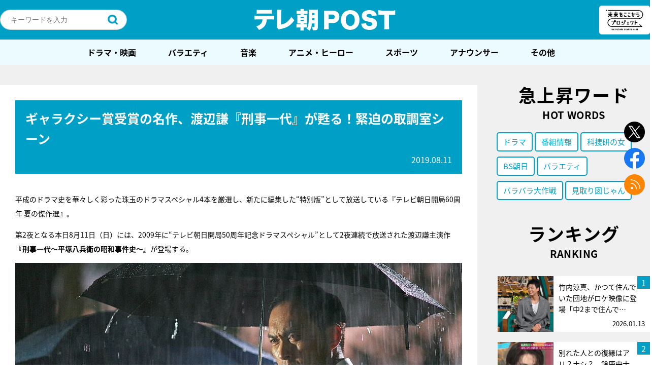

--- FILE ---
content_type: text/html; charset=utf-8
request_url: https://www.google.com/recaptcha/api2/aframe
body_size: 268
content:
<!DOCTYPE HTML><html><head><meta http-equiv="content-type" content="text/html; charset=UTF-8"></head><body><script nonce="RCRYiWYyctwNCxXG-00ywQ">/** Anti-fraud and anti-abuse applications only. See google.com/recaptcha */ try{var clients={'sodar':'https://pagead2.googlesyndication.com/pagead/sodar?'};window.addEventListener("message",function(a){try{if(a.source===window.parent){var b=JSON.parse(a.data);var c=clients[b['id']];if(c){var d=document.createElement('img');d.src=c+b['params']+'&rc='+(localStorage.getItem("rc::a")?sessionStorage.getItem("rc::b"):"");window.document.body.appendChild(d);sessionStorage.setItem("rc::e",parseInt(sessionStorage.getItem("rc::e")||0)+1);localStorage.setItem("rc::h",'1768372621738');}}}catch(b){}});window.parent.postMessage("_grecaptcha_ready", "*");}catch(b){}</script></body></html>

--- FILE ---
content_type: application/javascript; charset=utf-8
request_url: https://fundingchoicesmessages.google.com/f/AGSKWxUvPL96XV3afohMkyvVRBpe-S5-t1TcNfFddUnvD_PW50f-gNE1usrYWa1gBogvjvVLLg2DPLa-Tah6L9dMaYioB1g7Epl1-5Y8QeOw_by8TxxH5Coq_gEp-Znjdox0OthBM3vjAbh1FBVEBy_E_UVRh0nxiL__MiXI1PU3hVQhAxODlC1vEEF_dBqz/_/lijitads./doubleclick.swf/ad_red./weeklyAdsLabel./plugins/page-cornr-
body_size: -1291
content:
window['76965534-6a88-403e-8de7-9adfc2581b6f'] = true;

--- FILE ---
content_type: application/javascript; charset=utf-8
request_url: https://fundingchoicesmessages.google.com/f/AGSKWxVjqBggU7Dou_qjgZGfEV0Bl0D3mEnc0QFZxJDI2PZ571QyQ5YkakglNAvYauJmJ8VffDgAQhOiUPI2KWCSfcTC-LqIRtcYMxLSwdWxzwomECMxjx6nx4DHuODAcootab_xVpUV-w==?fccs=W251bGwsbnVsbCxudWxsLG51bGwsbnVsbCxudWxsLFsxNzY4MzcyNjIyLDE1OTAwMDAwMF0sbnVsbCxudWxsLG51bGwsW251bGwsWzcsMTksNl0sbnVsbCxudWxsLG51bGwsbnVsbCxudWxsLG51bGwsbnVsbCxudWxsLG51bGwsMV0sImh0dHBzOi8vcG9zdC50di1hc2FoaS5jby5qcC9wb3N0LTk1MTgwLyIsbnVsbCxbWzgsIkdQMmFqWlhRQWdjIl0sWzksImVuLVVTIl0sWzE2LCJbMSwxLDFdIl0sWzE5LCIyIl0sWzE3LCJbMF0iXSxbMjQsIiJdLFsyOSwiZmFsc2UiXV1d
body_size: 150
content:
if (typeof __googlefc.fcKernelManager.run === 'function') {"use strict";this.default_ContributorServingResponseClientJs=this.default_ContributorServingResponseClientJs||{};(function(_){var window=this;
try{
var np=function(a){this.A=_.t(a)};_.u(np,_.J);var op=function(a){this.A=_.t(a)};_.u(op,_.J);op.prototype.getWhitelistStatus=function(){return _.F(this,2)};var pp=function(a){this.A=_.t(a)};_.u(pp,_.J);var qp=_.Zc(pp),rp=function(a,b,c){this.B=a;this.j=_.A(b,np,1);this.l=_.A(b,_.Nk,3);this.F=_.A(b,op,4);a=this.B.location.hostname;this.D=_.Dg(this.j,2)&&_.O(this.j,2)!==""?_.O(this.j,2):a;a=new _.Og(_.Ok(this.l));this.C=new _.bh(_.q.document,this.D,a);this.console=null;this.o=new _.jp(this.B,c,a)};
rp.prototype.run=function(){if(_.O(this.j,3)){var a=this.C,b=_.O(this.j,3),c=_.dh(a),d=new _.Ug;b=_.fg(d,1,b);c=_.C(c,1,b);_.hh(a,c)}else _.eh(this.C,"FCNEC");_.lp(this.o,_.A(this.l,_.Ae,1),this.l.getDefaultConsentRevocationText(),this.l.getDefaultConsentRevocationCloseText(),this.l.getDefaultConsentRevocationAttestationText(),this.D);_.mp(this.o,_.F(this.F,1),this.F.getWhitelistStatus());var e;a=(e=this.B.googlefc)==null?void 0:e.__executeManualDeployment;a!==void 0&&typeof a==="function"&&_.Qo(this.o.G,
"manualDeploymentApi")};var sp=function(){};sp.prototype.run=function(a,b,c){var d;return _.v(function(e){d=qp(b);(new rp(a,d,c)).run();return e.return({})})};_.Rk(7,new sp);
}catch(e){_._DumpException(e)}
}).call(this,this.default_ContributorServingResponseClientJs);
// Google Inc.

//# sourceURL=/_/mss/boq-content-ads-contributor/_/js/k=boq-content-ads-contributor.ContributorServingResponseClientJs.en_US.GP2ajZXQAgc.es5.O/d=1/exm=ad_blocking_detection_executable,kernel_loader,loader_js_executable,monetization_cookie_state_migration_initialization_executable/ed=1/rs=AJlcJMwxu1KDYCo_MT4gCPaAdBlhVAdLlg/m=cookie_refresh_executable
__googlefc.fcKernelManager.run('\x5b\x5b\x5b7,\x22\x5b\x5bnull,\\\x22tv-asahi.co.jp\\\x22,\\\x22AKsRol8XbGORLB33lcjR7XRtrYcm0Y6YoJb5mjEXt7OwC-V18eXYY8dKB7uEUw-Pwti9j02VpdWbQGiSXgXCFK7jTqx1UyZZ_WQeQv7iu02p6GyDqefuxc4E6itBeAloeD5HuFsGcFDmbTom0d2JhMt5o_0B2Nqx3w\\\\u003d\\\\u003d\\\x22\x5d,null,\x5b\x5bnull,null,null,\\\x22https:\/\/fundingchoicesmessages.google.com\/f\/AGSKWxUZzqAqXUusPS5lKXrzRLWfmvAMDbrsQK77JIsPIwQvPeG4n1PhInPOGttbMVhQ454lPhExQw0W4wOx9INfnsUetvLHUNziIzOHUT2CUtx-vR6rXdf5CHN-xc5Yy7kA3sjiMF8XjA\\\\u003d\\\\u003d\\\x22\x5d,null,null,\x5bnull,null,null,\\\x22https:\/\/fundingchoicesmessages.google.com\/el\/AGSKWxWl8PkORf2KkEM-ZgbAKsdmdBHnITmRdiTdf8LkW_KJGLsy_LvIM6DdDDdVNBpDCFrCsYn9p-FGUwe_ZNCeo9Jix-x72k0J3iJomHrsAytnNoHF1uKT7zDqGGY1k-a2Bx-lnwCR6w\\\\u003d\\\\u003d\\\x22\x5d,null,\x5bnull,\x5b7,19,6\x5d,null,null,null,null,null,null,null,null,null,1\x5d\x5d,\x5b3,1\x5d\x5d\x22\x5d\x5d,\x5bnull,null,null,\x22https:\/\/fundingchoicesmessages.google.com\/f\/AGSKWxUAu1Dz6wqzFaWjj2v5ByEZUIEGc2CqLAG7jXcVBjKHmG-zdTtXzUZ-wG71X8cGPY-X1Ng4u-TrFYg9qlp6mnBvL9dLv3IyvdNJbnhgFz9UXDCfnh7IuZUllv_VIy0jvoOvf2ycgg\\u003d\\u003d\x22\x5d\x5d');}